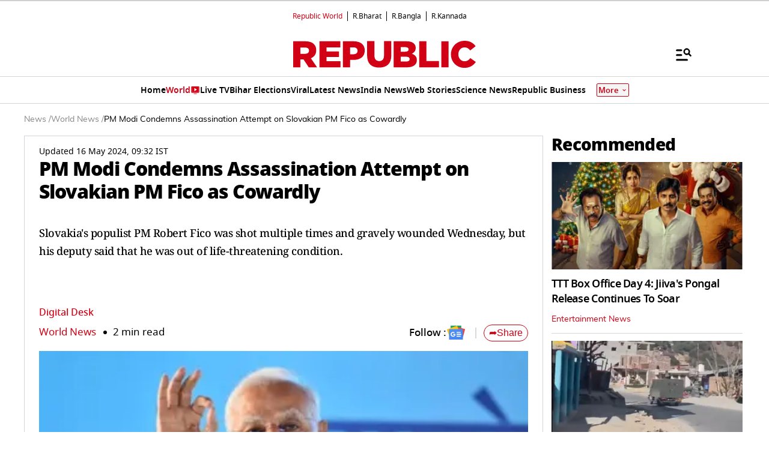

--- FILE ---
content_type: text/html; charset=utf-8
request_url: https://www.google.com/recaptcha/api2/aframe
body_size: 146
content:
<!DOCTYPE HTML><html><head><meta http-equiv="content-type" content="text/html; charset=UTF-8"></head><body><script nonce="wlpybRjtAafjKcacwkeVhg">/** Anti-fraud and anti-abuse applications only. See google.com/recaptcha */ try{var clients={'sodar':'https://pagead2.googlesyndication.com/pagead/sodar?'};window.addEventListener("message",function(a){try{if(a.source===window.parent){var b=JSON.parse(a.data);var c=clients[b['id']];if(c){var d=document.createElement('img');d.src=c+b['params']+'&rc='+(localStorage.getItem("rc::a")?sessionStorage.getItem("rc::b"):"");window.document.body.appendChild(d);sessionStorage.setItem("rc::e",parseInt(sessionStorage.getItem("rc::e")||0)+1);localStorage.setItem("rc::h",'1768763009234');}}}catch(b){}});window.parent.postMessage("_grecaptcha_ready", "*");}catch(b){}</script></body></html>

--- FILE ---
content_type: application/javascript; charset=utf-8
request_url: https://fundingchoicesmessages.google.com/f/AGSKWxU2EQR41Ekejqm31TwzYOEylPqZffmQRSmchKLd_YdZShE-1Xly6yCmuSZVZRWcszmF1wafxwdXjXQdH8rM8xfDzSMgVzcs3AcWbqdy0Os_LtFgv70Z8dE0LtWH8EzLIp3Sp34JCqZSqQmm5qJCB9ASr7n7mSmSCtWMsYoB9aA_4dnVoChBiYiD6t8m/_/googleads3widetext./im-ad/im-rotator2./randomad./fifligatus.-advert1.
body_size: -1290
content:
window['3da6476c-b046-4230-b088-091a5099e132'] = true;